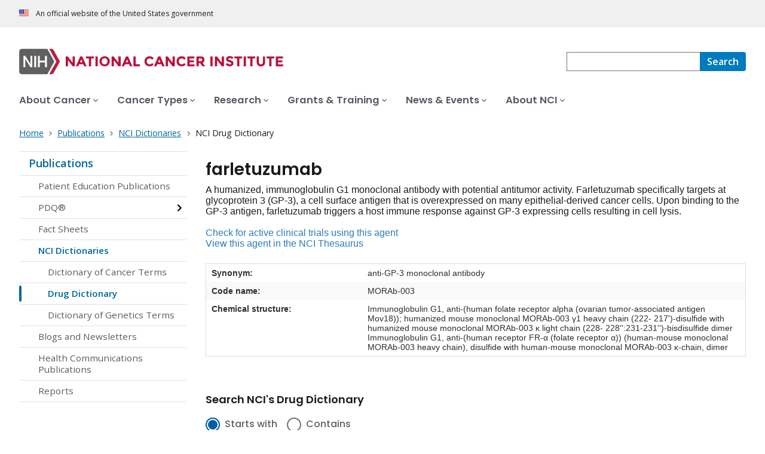

--- FILE ---
content_type: text/html;charset=UTF-8
request_url: https://www.cancer.gov/publications/dictionaries/cancer-drug/def/farletuzumab
body_size: 8055
content:
<!DOCTYPE html><html lang="en" dir="ltr" prefix="og: https://ogp.me/ns#"><head>
    <meta http-equiv="X-UA-Compatible" content="IE=edge">
    <meta charset="utf-8">




<meta name="description" content="Find technical definitions and synonyms by letter for drugs/agents used to treat patients with cancer or conditions related to cancer. Each entry includes links to find associated clinical trials.">
<meta http-equiv="content-language" content="en">
<meta property="og:type" content="Website">
<meta property="og:url" content="https://www.cancer.gov/publications/dictionaries/cancer-drug">
<meta property="og:title" content="NCI Drug Dictionary">
<meta property="og:description" content="Find technical definitions and synonyms by letter for drugs/agents used to treat patients with cancer or conditions related to cancer. Each entry includes links to find associated clinical trials.">
<meta name="cgdp.domain" content="cgov">
<meta name="cgdp.template" content="left_nav">
<meta name="dcterms.subject" content="Publications">
<meta name="dcterms.type" content="nciAppModulePage">
<meta name="dcterms.coverage" content="nciglobal,ncienterprise">
<meta name="dcterms.isPartOf" content="NCI Drug Dictionary">
<meta name="dcterms.isReferencedBy" content="event1">
<meta name="dcterms.issued" content="2011-02-02">
<meta name="twitter:card" content="summary">
<link rel="icon" href="https://www.cancer.gov/profiles/custom/cgov_site/themes/custom/cgov/static/images/design-elements/icons/favicons/favicon.ico" sizes="32x32">
<link rel="icon" href="https://www.cancer.gov/profiles/custom/cgov_site/themes/custom/cgov/static/images/design-elements/icons/favicons/favicon.svg" type="image/svg+xml">
<link rel="apple-touch-icon" href="https://www.cancer.gov/profiles/custom/cgov_site/themes/custom/cgov/static/images/design-elements/icons/favicons/apple-touch-icon.png">
<link rel="manifest" href="https://www.cancer.gov/profiles/custom/cgov_site/themes/custom/cgov/static/images/design-elements/icons/favicons/site.webmanifest">
<meta name="x-no-op" content="none">
<meta name="Generator" content="Drupal 10 (https://www.drupal.org)">
<meta name="MobileOptimized" content="width">
<meta name="HandheldFriendly" content="true">
<meta name="viewport" content="width=device-width, user-scalable=yes, initial-scale=1, minimum-scale=1">

<script type="application/ld+json">{
    "@context": "https://schema.org",
    "@graph": [
        {
            "@type": "WebSite",
            "name": "National Cancer Institute (.gov)",
            "url": "https://www.cancer.gov"
        }
    ]
}</script>

    <link rel="preconnect" href="https://static.cancer.gov">
    <link rel="preconnect" href="https://fonts.googleapis.com">
    <link rel="preconnect" href="https://fonts.gstatic.com" crossorigin="">
    <link href="https://fonts.googleapis.com/css2?family=Open+Sans:ital,wght@0,300;0,400;0,600;0,700;1,300;1,400;1,600;1,700&amp;family=Poppins:ital,wght@0,300;0,400;0,500;0,600;1,300;1,400;1,500;1,600&amp;family=Roboto+Mono:ital,wght@0,300;0,400;0,700;1,300;1,400;1,700&amp;display=swap" rel="stylesheet">
    <meta name="apple-mobile-web-app-title" content="Cancer.gov">
    <meta name="application-name" content="Cancer.gov">
    <link rel="stylesheet" media="all" href="/sites/g/files/xnrzdm211/files/css/css_Os8j5NqPSFevH1DrFT4wZZA3x4R4bQuIRAsUbGD8Huc.css?delta=0&amp;language=en&amp;theme=ncids_trans&amp;include=eJxtzUsKwzAMBNALxVJLd72MUWXjqMQfLCXGt6-hmy66nJkHw6le_q2eWvO5hvOIuJs1fSKOMYCpcOywEC7hvkIx9DO5IGxSC_Xp1vavg-sOD7ihGpkwsipmkuKOmIgnrLwVlqDeOhX9edh0qsWML9L4AY2ePRA">
<link rel="stylesheet" media="all" href="/profiles/custom/cgov_site/themes/custom/ncids_trans/dist/css/ncids-common.css?t6rz67">
<link rel="stylesheet" media="all" href="/profiles/custom/cgov_site/themes/custom/ncids_trans/dist/css/app-module.css?t6rz67">
<link rel="stylesheet" media="all" href="/app-modules/drug-dictionary-app/drug-dictionary-app.v1.3.0/static/css/main-legacy.css?t6rz67">

    
  <title>Definition of farletuzumab - NCI Drug Dictionary - NCI</title><link rel="canonical" href="https://www.cancer.gov/publications/dictionaries/cancer-drug/def/farletuzumab" data-react-helmet="true"><meta property="og:title" content="NCI Drug Dictionary" data-react-helmet="true"><meta property="og:url" content="https://www.cancer.gov/publications/dictionaries/cancer-drug/def/farletuzumab" data-react-helmet="true"><meta rel="x-prerender-render-id" content="10e94174-aa09-4006-a16d-585837d85fc7" />
			<meta rel="x-prerender-render-at" content="2025-12-05T17:22:14.784Z" /><meta rel="x-prerender-request-id" content="8e640828-342b-4981-afd7-0f99789a5ebc" />
      		<meta rel="x-prerender-request-at" content="2025-12-06T00:06:16.139Z" />
                    <script>var w=window;if(w.performance||w.mozPerformance||w.msPerformance||w.webkitPerformance){var d=document;AKSB=w.AKSB||{},AKSB.q=AKSB.q||[],AKSB.mark=AKSB.mark||function(e,_){AKSB.q.push(["mark",e,_||(new Date).getTime()])},AKSB.measure=AKSB.measure||function(e,_,t){AKSB.q.push(["measure",e,_,t||(new Date).getTime()])},AKSB.done=AKSB.done||function(e){AKSB.q.push(["done",e])},AKSB.mark("firstbyte",(new Date).getTime()),AKSB.prof={custid:"855684",ustr:"",originlat:"0",clientrtt:"9",ghostip:"23.55.170.149",ipv6:false,pct:"10",clientip:"18.191.216.131",requestid:"c74ae12",region:"38938",protocol:"h2",blver:14,akM:"dscb",akN:"ae",akTT:"O",akTX:"1",akTI:"c74ae12",ai:"547368",ra:"false",pmgn:"",pmgi:"",pmp:"",qc:""},function(e){var _=d.createElement("script");_.async="async",_.src=e;var t=d.getElementsByTagName("script"),t=t[t.length-1];t.parentNode.insertBefore(_,t)}(("https:"===d.location.protocol?"https:":"http:")+"//ds-aksb-a.akamaihd.net/aksb.min.js")}</script>
                    </head>
  <body class="has-translated-content">
        <a href="#main-content" class="usa-skipnav skipnav focusable">
      Skip to main content
    </a>
    
      <div class="dialog-off-canvas-main-canvas" data-off-canvas-main-canvas="">
    

  <section id="usa-banner" class="usa-banner" aria-label="Official government website">
  <header class="usa-banner__header">
    <div class="usa-banner__inner">
      <div class="usa-banner__header-text">
        An official website of the United States government
      </div>
            
    </div>
  </header>
</section>



  <header id="nci-header" class="nci-header nci-header--megamenu" data-base-path="/">
	<div class="nci-header__navbar">
		<div class="nci-logo" id="extended-mega-logo">
			<a href="/">
				<picture><source media="(min-width: 1024px)" srcset="/sites/g/files/xnrzdm211/files/ncids_header/logos/Logo_NCI.svg">
<img src="/sites/g/files/xnrzdm211/files/ncids_header/logos/Logo_NCI_Mobile.svg" alt="National Cancer Institute Home Page">
</picture>

			</a>
		</div>

		<div class="nci-header-nav__secondary">
			<button class="usa-button nci-header-mobilenav__open-btn">Menu</button>

							<form class="nci-header-search" method="get" action="/search/results" role="search"><div class="nci-autocomplete"><div class="nci-autocomplete__status" aria-live="assertive"></div>
					<label class="usa-sr-only" for="nci-header-search__field">
						Search
					</label>

																										<input class="usa-input" id="nci-header-search__field" type="search" name="swKeyword" data-autosuggest-collection="cgov" role="combobox" aria-autocomplete="list" aria-haspopup="listbox" aria-expanded="false" aria-owns="nci-header-search__field-terms" aria-activedescendant="">
					<button class="usa-button nci-header-search__search-button" type="submit" aria-label="Search">
						<span class="nci-header-search__label" aria-hidden="true">Search</span>
						<svg class="usa-icon" xmlns="http://www.w3.org/2000/svg" role="img" viewBox="0 0 24 24" aria-hidden="true">
							<path d="M0 0h24v24H0z" fill="none"></path>
							<path d="M15.5 14h-.79l-.28-.27C15.41 12.59 16 11.11 16 9.5 16 5.91 13.09 3 9.5 3S3 5.91 3 9.5 5.91 16 9.5 16c1.61 0 3.09-.59 4.23-1.57l.27.28v.79l5 4.99L20.49 19l-4.99-5zm-6 0C7.01 14 5 11.99 5 9.5S7.01 5 9.5 5 14 7.01 14 9.5 11.99 14 9.5 14z"></path>
						</svg>
					</button>
				<div id="nci-header-search__field-termswrapper" class="nci-autocomplete__listbox listboxWidth"><div id="nci-header-search__field-terms" tabindex="-1" role="listbox"></div></div></div></form>
					</div>
	</div>

			<nav aria-label="Primary navigation" class="nci-header-nav">
			<div class="nci-header-nav__inner">
				<ul class="nci-header-nav__primary">
											<li class="nci-header-nav__primary-item">
																																											<button class="usa-button nci-header-nav__primary-button" aria-expanded="false" data-menu-id="829" aria-controls="menu-829">
								<span>About Cancer</span>
							</button>
						</li>
											<li class="nci-header-nav__primary-item">
																																											<button class="usa-button nci-header-nav__primary-button" aria-expanded="false" data-menu-id="11868" aria-controls="menu-11868">
								<span>Cancer Types</span>
							</button>
						</li>
											<li class="nci-header-nav__primary-item">
																																											<button class="usa-button nci-header-nav__primary-button" aria-expanded="false" data-menu-id="12732" aria-controls="menu-12732">
								<span>Research</span>
							</button>
						</li>
											<li class="nci-header-nav__primary-item">
																																											<button class="usa-button nci-header-nav__primary-button" aria-expanded="false" data-menu-id="914792" aria-controls="menu-914792">
								<span>Grants &amp; Training</span>
							</button>
						</li>
											<li class="nci-header-nav__primary-item">
																																											<button class="usa-button nci-header-nav__primary-button" aria-expanded="false" data-menu-id="12664" aria-controls="menu-12664">
								<span>News &amp; Events</span>
							</button>
						</li>
											<li class="nci-header-nav__primary-item">
																																											<button class="usa-button nci-header-nav__primary-button" aria-expanded="false" data-menu-id="10952" aria-controls="menu-10952">
								<span>About NCI</span>
							</button>
						</li>
									</ul>
			</div>
		</nav>
	
<div class="nci-header-mobilenav" tabindex="-1" role="dialog" aria-modal="true" id="nci-header-mobilenav" aria-live="polite" aria-busy="true"><button class="nci-header-mobilenav__close-btn" aria-controls="nci-header-mobilenav" aria-label="Close Menu"></button><div class="nci-is-loading hidden"></div></div><div class="nci-header-mobilenav__overlay"></div></header>



<div class="grid-container">
  <div class="grid-row flex-no-wrap">
    <div class="grid-col-10">
                <nav class="usa-breadcrumb usa-breadcrumb--wrap" aria-label="Breadcrumbs">
    <ol class="usa-breadcrumb__list">
              <li class="usa-breadcrumb__list-item">
          <a href="/" class="usa-breadcrumb__link">
            <span>Home</span>
          </a>
        </li>
              <li class="usa-breadcrumb__list-item">
          <a href="/publications" class="usa-breadcrumb__link">
            <span>Publications</span>
          </a>
        </li>
              <li class="usa-breadcrumb__list-item">
          <a href="/publications/dictionaries" class="usa-breadcrumb__link">
            <span>NCI Dictionaries</span>
          </a>
        </li>
                    <li class="usa-breadcrumb__list-item usa-current" aria-current="page">
          <span>NCI Drug Dictionary</span>
        </li>
          </ol>
  </nav>


    </div>
  </div>
</div>

<div id="page" class="grid-container">
      <div class="grid-row grid-gap">
      <!-- SECTION NAVIGATION -->
  <div class="desktop:grid-col-3 nci-no-print">
    



  <nav aria-label="Secondary navigation">
    <ul class="usa-sidenav">
             
        
  <li class="usa-sidenav__item">
    <a href="/publications" data-menu-id="844114" class="usa-current usa-current--nci-ancestor">Publications</a>
          <ul class="usa-sidenav__sublist">
                              <li class="usa-sidenav__item">
    <a href="/publications/patient-education" data-menu-id="840891">Patient Education Publications</a>
  </li>

  
                                    <li class="usa-sidenav__item">
    <a href="/publications/pdq" data-menu-id="939391" class="nci-has-children">PDQ® </a>
  </li>

  
                              <li class="usa-sidenav__item">
    <a href="/publications/fact-sheets" data-menu-id="11708">Fact Sheets</a>
  </li>

  
                         
        
  <li class="usa-sidenav__item">
    <a href="/publications/dictionaries" data-menu-id="930167" class="usa-current usa-current--nci-ancestor">NCI Dictionaries</a>
          <ul class="usa-sidenav__sublist">
                              <li class="usa-sidenav__item">
    <a href="/publications/dictionaries/cancer-terms" data-menu-id="16384">Dictionary of Cancer Terms</a>
  </li>

  
                         
        
  <li class="usa-sidenav__item">
    <a href="/publications/dictionaries/cancer-drug" data-menu-id="16387" class="usa-current" aria-current="page">Drug Dictionary</a>
    
  </li>

  
                              <li class="usa-sidenav__item">
    <a href="/publications/dictionaries/genetics-dictionary" data-menu-id="336369">Dictionary of Genetics Terms</a>
  </li>

  
              </ul>
    
  </li>

  
                              <li class="usa-sidenav__item">
    <a href="/publications/blogs-newsletters" data-menu-id="919680">Blogs and Newsletters</a>
  </li>

  
                              <li class="usa-sidenav__item">
    <a href="/publications/health-communication" data-menu-id="909432">Health Communications Publications</a>
  </li>

  
                              <li class="usa-sidenav__item">
    <a href="/publications/reports" data-menu-id="1040907">Reports</a>
  </li>

  
              </ul>
    
  </li>

  
    </ul>
  </nav>

  </div>

    <div class="cgdpl desktop:grid-col-9">
            <div id="content" class="">
        <main class="contentzone has-section-nav" id="main-content">
          <article>
            <div class="resize-content">
                <!-- ********************************* BEGIN Page Content ********************************** -->

    <div id="NCI-dd-app-root"><h1 class="dictionary-definiton__term-title" data-cdr-id="486728">farletuzumab</h1><div class="dictionary-definiton__term-definition"><div class="dictionary-definiton__definition">A humanized, immunoglobulin G1 monoclonal antibody with potential antitumor activity. Farletuzumab specifically targets at glycoprotein 3 (GP-3), a cell surface antigen that is overexpressed on many epithelial-derived cancer cells. Upon binding to the GP-3 antigen, farletuzumab triggers a host immune response against GP-3 expressing cells resulting in cell lysis.</div><div class="dictionary-definiton__supplemental-links"><a class="dictionary-definiton__active-trials-link" href="https://www.cancer.gov/research/participate/clinical-trials/intervention/C61503">Check for active clinical trials using this agent</a><a class="dictionary-definiton__nci-thesaurus-link" href="https://ncit.nci.nih.gov/ncitbrowser/ConceptReport.jsp?dictionary=NCI%20Thesaurus&amp;code=C61503">View this agent in the NCI Thesaurus</a></div><figure class="table"><table class="synonym" width="100%" cellspacing="0" cellpadding="0" border="0"><tbody><tr><th valign="top" width="28%" scope="row"><b>Synonym:</b></th><td valign="top" width="68%"><span>anti-GP-3 monoclonal antibody<br></span></td></tr><tr><th valign="top" width="28%" scope="row"><b>Code name:</b></th><td valign="top" width="68%"><span>MORAb-003<br></span></td></tr><tr><th valign="top" width="28%" scope="row"><b>Chemical structure:</b></th><td valign="top" width="68%"><span>Immunoglobulin G1, anti-(human folate receptor alpha (ovarian tumor-associated antigen Mov18)); humanized mouse monoclonal MORAb-003 γ1 heavy chain (222- 217')-disulfide with humanized mouse monoclonal MORAb-003 κ light chain (228- 228'':231-231'')-bisdisulfide dimer<br></span><span>Immunoglobulin G1, anti-(human receptor FR-α (folate receptor α)) (human-mouse monoclonal MORAb-003 heavy chain), disulfide with human-mouse monoclonal MORAb-003 κ-chain, dimer<br></span></td></tr></tbody></table></figure></div><div aria-label="Search NCI's Drug Dictionary" class="search-box-container bottom"><h6>Search NCI's Drug Dictionary</h6><form class="drug-search" data-testid="tid-search-container"><div class="radio-selection"><div class="ncids-radio inline"><input class="ncids-radio__input" type="radio" aria-disabled="false" id="starts-with" name="radios" value="Begins" checked=""><label class="ncids-radio__label" for="starts-with">Starts with</label></div><div class="ncids-radio inline"><input class="ncids-radio__input" type="radio" aria-disabled="false" id="contains" name="radios" value="Contains"><label class="ncids-radio__label" for="contains">Contains</label></div></div><div id="keywords-autocomplete-wrapper" class="ncids-autocomplete drug-search__input"><div class=" "><input placeholder="Enter keywords or phrases" aria-label="Enter keywords or phrases" id="keywords" role="combobox" aria-autocomplete="list" aria-expanded="false" autocomplete="off" class="ncids-input ncids-autocomplete__input drug-search__input" type="text" maxlength="30" value=""></div><div class="menu-anchor"><div class="menu-wrapper showAbove"></div></div><span class="ncids-input__help-text">Please enter up to 30 characters for your search</span></div><input type="submit" class="submit button postfix" id="btnSearch" title="Search" value="Search"></form><nav class="az-list" data-testid="tid-az-list"><span class="browse">Browse:</span><ul><li value="1"><a href="/publications/dictionaries/cancer-drug/expand/A">A</a></li><li value="2"><a href="/publications/dictionaries/cancer-drug/expand/B">B</a></li><li value="3"><a href="/publications/dictionaries/cancer-drug/expand/C">C</a></li><li value="4"><a href="/publications/dictionaries/cancer-drug/expand/D">D</a></li><li value="5"><a href="/publications/dictionaries/cancer-drug/expand/E">E</a></li><li value="6"><a href="/publications/dictionaries/cancer-drug/expand/F">F</a></li><li value="7"><a href="/publications/dictionaries/cancer-drug/expand/G">G</a></li><li value="8"><a href="/publications/dictionaries/cancer-drug/expand/H">H</a></li><li value="9"><a href="/publications/dictionaries/cancer-drug/expand/I">I</a></li><li value="10"><a href="/publications/dictionaries/cancer-drug/expand/J">J</a></li><li value="11"><a href="/publications/dictionaries/cancer-drug/expand/K">K</a></li><li value="12"><a href="/publications/dictionaries/cancer-drug/expand/L">L</a></li><li value="13"><a href="/publications/dictionaries/cancer-drug/expand/M">M</a></li><li value="14"><a href="/publications/dictionaries/cancer-drug/expand/N">N</a></li><li value="15"><a href="/publications/dictionaries/cancer-drug/expand/O">O</a></li><li value="16"><a href="/publications/dictionaries/cancer-drug/expand/P">P</a></li><li value="17"><a href="/publications/dictionaries/cancer-drug/expand/Q">Q</a></li><li value="18"><a href="/publications/dictionaries/cancer-drug/expand/R">R</a></li><li value="19"><a href="/publications/dictionaries/cancer-drug/expand/S">S</a></li><li value="20"><a href="/publications/dictionaries/cancer-drug/expand/T">T</a></li><li value="21"><a href="/publications/dictionaries/cancer-drug/expand/U">U</a></li><li value="22"><a href="/publications/dictionaries/cancer-drug/expand/V">V</a></li><li value="23"><a href="/publications/dictionaries/cancer-drug/expand/W">W</a></li><li value="24"><a href="/publications/dictionaries/cancer-drug/expand/X">X</a></li><li value="25"><a href="/publications/dictionaries/cancer-drug/expand/Y">Y</a></li><li value="26"><a href="/publications/dictionaries/cancer-drug/expand/Z">Z</a></li><li value="27"><a href="/publications/dictionaries/cancer-drug/expand/%23">#</a></li></ul></nav></div></div>




            </div>
          </article>
        </main>
      </div>
    </div>
  </div>
</div>

  <div id="block-ncidsfooterenglish">
  
    
      <style>
   .cgdpl .usa-button {
      color: #fff !important;
   }
   .cgdpl .usa-button.usa-button--accent-warm {
      color: #1b1b1b !important;
   }
</style>
<footer class="usa-footer usa-footer--nci-big" id="nci-footer" aria-label="Footer">
  
  <div class="usa-footer__primary-section">
    <div class="grid-container">
      <div class="grid-row grid-gap">
        <div class="tablet:grid-col-8">
          <nav class="usa-footer__nav" aria-label="Footer navigation">
            <div class="grid-row grid-gap-4">
              <div class="mobile-lg:grid-col-6 desktop:grid-col-4">
                <section class="usa-footer__primary-content usa-footer__primary-content--collapsible">
                  <div class="usa-footer__primary-link">About</div>
                  <ul class="usa-list usa-list--unstyled">
                    <li class="usa-footer__secondary-link">
                      <a href="/about-website">About This Website</a>
                    </li>
                    <li class="usa-footer__secondary-link">
                      <a href="/espanol">en Español</a>
                    </li>
                    <li class="usa-footer__secondary-link">
                      <a href="/policies/copyright-reuse">Reuse &amp; Copyright</a>
                    </li>
                    <li class="usa-footer__secondary-link">
                      <a href="/social-media">Social Media</a>
                    </li>
                  </ul>
                </section>
              </div>
              <div class="mobile-lg:grid-col-6 desktop:grid-col-4">
                <section class="usa-footer__primary-content usa-footer__primary-content--collapsible">
                  <div class="usa-footer__primary-link">Resources</div>
                  <ul class="usa-list usa-list--unstyled">
                    <li class="usa-footer__secondary-link">
                      <a href="/contact">Contact Us</a>
                    </li>
                    <li class="usa-footer__secondary-link">
                      <a href="/publications">Publications</a>
                    </li>
                    <li class="usa-footer__secondary-link">
                      <a href="/publications/dictionaries/cancer-terms">Dictionary of Cancer Terms</a>
                    </li>
                    <li class="usa-footer__secondary-link">
                      <a href="/research/participate/clinical-trials-search">Find a Clinical Trial</a>
                    </li>
                  </ul>
                </section>
              </div>
              <div class="mobile-lg:grid-col-6 desktop:grid-col-4">
                <section class="usa-footer__primary-content usa-footer__primary-content--collapsible">
                  <div class="usa-footer__primary-link">Policies</div>
                  <ul class="usa-list usa-list--unstyled">
                    <li class="usa-footer__secondary-link">
                      <a href="/policies/accessibility">Accessibility</a>
                    </li>
                    <li class="usa-footer__secondary-link">
                      <a href="https://www.nih.gov/institutes-nih/nih-office-director/office-communications-public-liaison/freedom-information-act-office">FOIA</a>
                    </li>
                    <li class="usa-footer__secondary-link">
                      <a href="/policies/privacy-security">Privacy &amp; Security</a>
                    </li>
                    <li class="usa-footer__secondary-link">
                      <a href="/policies/disclaimer">Disclaimers</a>
                    </li>
                    <li class="usa-footer__secondary-link">
                      <a href="https://www.hhs.gov/vulnerability-disclosure-policy/index.html">Vulnerability Disclosure</a>
                    </li>
                  </ul>
                </section>
              </div>
            </div>
          </nav>
        </div>
        <div class="tablet:grid-col-4">
          <div class="usa-sign-up">
            <div class="usa-sign-up__heading">Sign up for email updates</div>
            <form action="https://public.govdelivery.com/accounts/USNIHNCI/subscribers/qualify" aria-label="Footer subscribe" class="usa-form" accept-charset="UTF-8" method="post" novalidate="" target="_blank" id="signup">
              <input type="hidden" name="category_id" id="category_id" value="">
              <div class="usa-form-group">
                <label class="usa-label" for="email">
                  Enter your email address
                </label>
                <span class="usa-error-message hidden" id="email-error-message" aria-hidden="true" role="alert">Enter a valid email address</span><input class="usa-input width-full" id="email" name="email" type="email" value="" aria-describedby="email-error-message">
              </div>
              <button class="usa-button usa-button--accent-warm" type="submit">
                Sign up
              </button>
            </form>
          </div>
        </div>
      </div>
    </div>
  </div>
  <div class="usa-footer__secondary-section">
    <div class="grid-container">
      <div class="grid-row grid-gap">
        <div class="usa-footer__logo grid-row desktop:grid-col-5">
          <div class="mobile-lg:grid-col-auto desktop:margin-bottom-3">
            <p class="usa-footer__logo-heading">
              <span class="logo__agency-name">National Cancer Institute </span>
              <span class="logo__parent-organization">at the National Institutes of Health</span>
            </p>
          </div>
        </div>
        <div class="usa-footer__contact-links mobile-lg:grid-col-7">
          <div class="usa-footer__contact-heading">Contact Us</div>
          <div class="usa-footer__address">
            <div class="usa-footer__contact-info grid-row grid-gap">
              <div class="tablet:grid-col-auto">
                <a href="https://livehelp.cancer.gov/">Live Chat</a>
              </div>
              <div class="tablet:grid-col-auto">
                <a href="tel:1-800-4-CANCER">1-800-4-CANCER</a>
              </div>
              <div class="tablet:grid-col-auto">
                <a href="mailto:NCIinfo@nih.gov">NCIinfo@nih.gov</a>
              </div>
              <div class="tablet:grid-col-auto">
                <a class="no-exit-notification" href="https://ncidccpssurveys.gov1.qualtrics.com/jfe/form/SV_egtxdVcMuOiM3Yi" target="_blank">Site Feedback</a>
              </div>
            </div>
          </div>
        </div>
      </div>
      <div class="grid-row grid-gap">
        <div class="usa-footer__social-links desktop:grid-col-5">
          <div class="usa-footer__social-heading">Follow us</div>
          <div class="grid-row grid-gap-1 nci-big__social">
            <div class="grid-col-auto">
              <a class="usa-social-link no-exit-notification" href="https://www.facebook.com/cancer.gov">
                <svg xmlns="http://www.w3.org/2000/svg" viewBox="0 0 24 24" width="24" class="usa-icon" role="img" aria-labelledby="facebook-title">
                  <title id="facebook-title">Facebook</title>
                  <rect fill="none" height="24" width="24"></rect>
                  <path d="M22,12c0-5.52-4.48-10-10-10S2,6.48,2,12c0,4.84,3.44,8.87,8,9.8V15H8v-3h2V9.5C10,7.57,11.57,6,13.5,6H16v3h-2 c-0.55,0-1,0.45-1,1v2h3v3h-3v6.95C18.05,21.45,22,17.19,22,12z"></path>
                </svg>
              </a>
            </div>
            <div class="grid-col-auto">
              <a class="usa-social-link no-exit-notification" href="https://twitter.com/thenci">
                <svg xmlns="http://www.w3.org/2000/svg" viewBox="0 0 24 24" class="usa-icon" role="img" aria-labelledby="x-title">
                  <title id="x-title">Follow on X</title>
                  <path d="M12 22c5.5 0 10-4.5 10-10S17.5 2 12 2 2 6.5 2 12s4.5 10 10 10zm5.2-15.6L13.3 11l4.3 6.2h-3.1L11.6 13 8 17.2h-.9l4.1-4.8-4.1-6h3.1l2.7 3.9 3.4-3.9h.9zm-5.6 5.4.4.6 2.8 4h1.4l-3.5-5-.4-.6-2.6-3.7H8.3l3.3 4.7z"></path>
                </svg>
              </a>
            </div>
            <div class="grid-col-auto">
              <a class="usa-social-link no-exit-notification" href="https://www.instagram.com/nationalcancerinstitute/">
                <svg xmlns="http://www.w3.org/2000/svg" viewBox="0 0 24 24" class="usa-icon" role="img" aria-labelledby="instagram-title">
                  <title id="instagram-title">Instagram</title>
                  <g id="Instagram">
                    <path d="M12,10a2,2,0,1,0,2,2A2,2,0,0,0,12,10Z"></path>
                    <path d="M12,2A10,10,0,1,0,22,12,10,10,0,0,0,12,2Zm6,12.69A3.32,3.32,0,0,1,14.69,18H9.31A3.32,3.32,0,0,1,6,14.69V9.31A3.32,3.32,0,0,1,9.31,6h5.38A3.32,3.32,0,0,1,18,9.31Z"></path>
                    <path d="M16.94,9.31a2.25,2.25,0,0,0-2.25-2.25H9.31A2.25,2.25,0,0,0,7.06,9.31v5.38a2.25,2.25,0,0,0,2.25,2.25h5.38a2.25,2.25,0,0,0,2.25-2.25h0ZM12,15.09A3.09,3.09,0,1,1,15.09,12,3.09,3.09,0,0,1,12,15.09Zm3.77-5.75a.79.79,0,0,1-.55.23.83.83,0,0,1-.55-.23.78.78,0,0,1,0-1.11A.82.82,0,0,1,15.22,8a.78.78,0,0,1,.55,1.33Z"></path>
                  </g>
                </svg>
              </a>
            </div>
            <div class="grid-col-auto">
              <a class="usa-social-link no-exit-notification" href="https://www.youtube.com/NCIgov">
                <svg xmlns="http://www.w3.org/2000/svg" viewBox="0 0 24 24" class="usa-icon" role="img" aria-labelledby="youtube-title">
                  <title id="youtube-title">Youtube</title>
                  <g id="YouTube">
                    <path d="M12,2A10,10,0,1,0,22,12,10,10,0,0,0,12,2Zm5.75,12.91A1.49,1.49,0,0,1,16.69,16a34.65,34.65,0,0,1-4.69.26A34.65,34.65,0,0,1,7.31,16a1.49,1.49,0,0,1-1.06-1.06A15.88,15.88,0,0,1,6,12a15.88,15.88,0,0,1,.25-2.91A1.49,1.49,0,0,1,7.31,8,34.65,34.65,0,0,1,12,7.77,34.65,34.65,0,0,1,16.69,8a1.49,1.49,0,0,1,1.06,1.06A15.88,15.88,0,0,1,18,12,15.88,15.88,0,0,1,17.75,14.91Z"></path>
                    <polygon points="10.77 13.78 13.91 12 10.77 10.22 10.77 13.78"></polygon>
                  </g>
                </svg>
              </a>
            </div>
            <div class="grid-col-auto">
              <a class="usa-social-link no-exit-notification" href="https://www.linkedin.com/company/nationalcancerinstitute/">
                <svg xmlns="http://www.w3.org/2000/svg" viewBox="0 0 24 24" class="usa-icon" role="img" aria-labelledby="linkedin-title">
                  <title id="linkedin-title">Linkedin</title>
                  <g id="final">
                    <path d="M12,2C6.48,2,2,6.48,2,12s4.48,10,10,10s10-4.48,10-10S17.52,2,12,2z M8.912001,17.584H6.584v-7.472h2.328001V17.584z
                          M7.744,9.104C6.992,9.104,6.4,8.488,6.4,7.76c0-0.752,0.592-1.344,1.344-1.344c0.728,0,1.343999,0.592,1.343999,1.344
                          C9.087999,8.488,8.472,9.104,7.744,9.104z M17.6,17.584h-2.328v-3.64c0-0.856-0.024001-1.967999-1.216001-1.967999
                          s-1.392,0.927999-1.392,1.912v3.696H10.36v-7.472h2.224v1.008h0.024c0.464-0.752,1.296-1.216001,2.199999-1.192
                          c2.352001,0,2.792,1.552001,2.792,3.544001C17.6,13.472,17.6,17.584,17.6,17.584z"></path>
                  </g>
                </svg>
              </a>
            </div>
          </div>
        </div>
        <div class="usa-footer__contact-links desktop:grid-col-7">
          <div class="usa-footer__address height-full">
            <div class="usa-footer__contact-info grid-row grid-gap height-full">
              <address>
                <a href="https://www.hhs.gov/">U.S. Department of Health and Human Services
                </a>
                <a href="https://www.nih.gov/">National Institutes of Health
                </a>
                <a href="https://www.cancer.gov/">National Cancer Institute </a>
                <a href="https://usa.gov/">USA.gov</a>
              </address>
            </div>
          </div>
        </div>
      </div>
    </div>
  </div>
</footer>


  </div>



  </div>

    
<div id="nci-modal-area" class="cgdpl"></div>


    
  

</body></html>